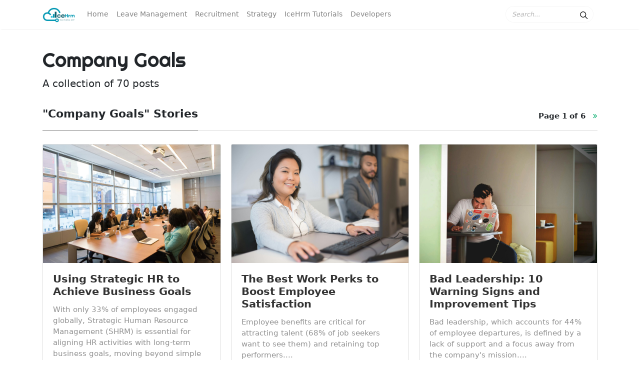

--- FILE ---
content_type: text/html; charset=utf-8
request_url: https://icehrm.com/blog/tag/company-goals/
body_size: 6986
content:
<!DOCTYPE html>
<html>
<head>
    <meta charset="utf-8" />
    <meta http-equiv="X-UA-Compatible" content="IE=edge" />
    <title>Company Goals - IceHrm</title>
    <meta name="HandheldFriendly" content="True" />
    <meta name="viewport" content="width=device-width, initial-scale=1.0" />
    <link rel="shortcut icon" href="/blog/favicon.png">
    <link rel="stylesheet" type="text/css" href="/blog/assets/css/bootstrap.min.css?v=646288a064" />
    <link href="https://maxcdn.bootstrapcdn.com/font-awesome/4.7.0/css/font-awesome.min.css" rel="stylesheet">
    <link href="https://fonts.googleapis.com/css?family=Righteous%7CMerriweather:300,300i,400,400i,700,700i%7CPT+Sans:400,400i,700,700i" rel="stylesheet">
    <link rel="stylesheet" type="text/css" href="/blog/assets/css/mediumish.css?v=646288a064" />
    <script src="/blog/assets/js/jquery.min.js?v=646288a064"></script>
    <link rel="icon" href="/blog/favicon.png" type="image/png" />
    <link rel="canonical" href="https://icehrm.com/blog/tag/company-goals/" />
    <meta name="referrer" content="no-referrer-when-downgrade" />
    <link rel="next" href="https://icehrm.com/blog/tag/company-goals/page/2/" />
    
    <meta property="og:site_name" content="IceHrm" />
    <meta property="og:type" content="website" />
    <meta property="og:title" content="Company Goals - IceHrm" />
    <meta property="og:description" content="Powerful But A Simple Way to Manage Your Company and People" />
    <meta property="og:url" content="https://icehrm.com/blog/tag/company-goals/" />
    <meta property="og:image" content="https://icehrm.com/blog/content/images/2020/01/header_icehrm-2.jpg" />
    <meta property="article:publisher" content="https://www.facebook.com/icehrm" />
    <meta name="twitter:card" content="summary_large_image" />
    <meta name="twitter:title" content="Company Goals - IceHrm" />
    <meta name="twitter:description" content="Powerful But A Simple Way to Manage Your Company and People" />
    <meta name="twitter:url" content="https://icehrm.com/blog/tag/company-goals/" />
    <meta name="twitter:image" content="https://icehrm.com/blog/content/images/2020/01/header_icehrm-2.jpg" />
    <meta name="twitter:site" content="@icehrmapp" />
    <meta property="og:image:width" content="2000" />
    <meta property="og:image:height" content="871" />
    
    <script type="application/ld+json">
{
    "@context": "https://schema.org",
    "@type": "Series",
    "publisher": {
        "@type": "Organization",
        "name": "IceHrm",
        "url": "https://icehrm.com/blog/",
        "logo": {
            "@type": "ImageObject",
            "url": "https://icehrm.com/blog/content/images/2023/12/logo-main.png"
        }
    },
    "url": "https://icehrm.com/blog/tag/company-goals/",
    "name": "Company Goals",
    "mainEntityOfPage": {
        "@type": "WebPage",
        "@id": "https://icehrm.com/blog/"
    }
}
    </script>

    <meta name="generator" content="Ghost 3.35" />
    <link rel="alternate" type="application/rss+xml" title="IceHrm" href="https://icehrm.com/blog/rss/" />
</head>

<body class="tag-template tag-company-goals">

    <nav class="navbar navbar-expand-lg navbar-light bg-white fixed-top mediumnavigation">

   <div class="container">
      
      <!-- Begin Logo -->
      <a class="navbar-brand" href="https://icehrm.com/blog">
         <img src=" /blog/content/images/2023/12/logo-main.png " alt="logo">
      </a>           
      <!-- End Logo -->

      <button class="navbar-toggler" type="button" data-toggle="collapse" data-target="#mediumishtopmenu" aria-controls="mediumishtopmenu" aria-expanded="false" aria-label="Toggle navigation">
      <span class="navbar-toggler-icon"></span>
      </button>

      <div class="collapse navbar-collapse" id="mediumishtopmenu">
         
         <!-- Begin Menu -->
         <ul class="navbar-nav mr-auto">
            <li class="nav-item nav-home">
            <a class="nav-link" href="https://icehrm.com/blog/">Home</a>
            </li>
            <li class="nav-item nav-leave-management">
            <a class="nav-link" href="https://icehrm.com/blog/tag/leave-management/">Leave Management</a>
            </li>
            <li class="nav-item nav-recruitment">
            <a class="nav-link" href="https://icehrm.com/blog/tag/recruitment/">Recruitment</a>
            </li>
            <li class="nav-item nav-strategy">
            <a class="nav-link" href="https://icehrm.com/blog/tag/strategy/">Strategy</a>
            </li>
            <li class="nav-item nav-icehrm-tutorials">
            <a class="nav-link" href="https://icehrm.com/blog/tag/icehrm-tutorials/">IceHrm Tutorials</a>
            </li>
            <li class="nav-item nav-developers">
            <a class="nav-link" href="https://icehrm.gitbook.io/icehrm/">Developers</a>
            </li>
         </ul>
         <!-- End Menu -->
         
          <!-- Begin Search -->
         <form id="nav-search-form" class="form-inline my-2 my-lg-0 hidden-md-down"> 
           <input id="search-input" class="form-control mr-sm-2" type="text" placeholder="Search..." />
            <span type="button" value="search" class="search-icon"><svg class="svgIcon-use" width="25" height="25" viewbox="0 0 25 25"><path d="M20.067 18.933l-4.157-4.157a6 6 0 1 0-.884.884l4.157 4.157a.624.624 0 1 0 .884-.884zM6.5 11c0-2.62 2.13-4.75 4.75-4.75S16 8.38 16 11s-2.13 4.75-4.75 4.75S6.5 13.62 6.5 11z"></path></svg></span> 
            <div id="search-result">
              <ul id="search-results" class="search-results col-md-12" class="list-group">
              </ul>
            </div> 
         </form>
         <!-- End Search -->
         
      </div>
      
   </div>
   
</nav>

    <div class="container">
        
<div class="mainheading " >
		<h1 class="sitetitle"><span>Company Goals</span></h1>
		<p class="lead">
      <span>        A collection of 70 posts
    </span>
    </p>
</div>

<section class="recent-posts">
	<div class="section-title">
		<h2><span class="title">"Company Goals" Stories</span> <span class="navigation" role="navigation">
        Page <span class="page-number"> 1 of 6</span> &nbsp;
        <a class="older-posts" href="/blog/tag/company-goals/page/2/"><i class="fa fa-angle-double-right"></i></a>
</span>
 <div class="clearfix"></div></h2>
	</div>
	<div class="row listrecent">
				 <div class="col-lg-4 col-md-6 grid-item">
   <div class="card post tag-icehrm tag-company-goals tag-employee-engagement tag-employee-retention tag-productivity tag-hr-department tag-performance tag-job-satisfaction tag-employee-satisfaction tag-company-culture tag-customer-satisfaction tag-key-performance-indicators-kpis tag-leadership tag-human-resource-management tag-hr-strategy h-100 d-flex">       
      <a href="/blog/using-strategic-hr-to-achieve-business-goals/">
      <img class="img-fluid img-thumb d-block card-img-top" src="https://icehrm.com/blog/content/images/2025/12/pexels-divinetechygirl-1181406.jpg" alt="">
      </a>        
      <div class="card-body">
         <h2 class="card-title"><a href="/blog/using-strategic-hr-to-achieve-business-goals/">Using Strategic HR to Achieve Business Goals</a></h2>
         <h4 class="card-text">With only 33% of employees engaged globally, Strategic Human Resource Management (SHRM) is essential for aligning HR activities with long-term business goals, moving beyond simple administration....</h4>
         <div class="clearfix"></div>  
      </div>
      <div class="card-footer">
         <div class="wrapfooter d-flex align-items-center"> 
               <img class="author-thumb mr-2" src="https://icehrm.com/blog/content/images/2024/01/T4WJZBZJR-U0648F8JXTR-dd3d495ac871-512.jpeg" alt="Masha" />
            <div class="author-meta">
               <span class="post-name d-block">Masha</span>
               <span class="post-date"><time class="post-date" datetime="2025-12-08"> 08 December 2025  </time> </span><span class="dot"></span><span><a href="/blog/tag/icehrm/">IceHrm</a>, <a href="/blog/tag/company-goals/">Company Goals</a>, <a href="/blog/tag/employee-engagement/">Employee Engagement</a>, <a href="/blog/tag/employee-retention/">Employee retention</a>, <a href="/blog/tag/productivity/">Productivity</a>, <a href="/blog/tag/hr-department/">HR Department</a>, <a href="/blog/tag/performance/">performance</a>, <a href="/blog/tag/job-satisfaction/">Job Satisfaction</a>, <a href="/blog/tag/employee-satisfaction/">Employee Satisfaction</a>, <a href="/blog/tag/company-culture/">Company Culture</a>, <a href="/blog/tag/customer-satisfaction/">Customer Satisfaction</a>, <a href="/blog/tag/key-performance-indicators-kpis/">Key performance indicators (KPIs)</a>, <a href="/blog/tag/leadership/">Leadership</a>, <a href="/blog/tag/human-resource-management/">Human Resource Management</a>, <a href="/blog/tag/hr-strategy/">HR Strategy</a></span>
            </div>
            <span class="post-read-more ml-auto">
                <a href="/blog/using-strategic-hr-to-achieve-business-goals/" title="Read Story"><svg class="svgIcon-use" width="25" height="25" viewbox="0 0 25 25"><path d="M19 6c0-1.1-.9-2-2-2H8c-1.1 0-2 .9-2 2v14.66h.012c.01.103.045.204.12.285a.5.5 0 0 0 .706.03L12.5 16.85l5.662 4.126a.508.508 0 0 0 .708-.03.5.5 0 0 0 .118-.285H19V6zm-6.838 9.97L7 19.636V6c0-.55.45-1 1-1h9c.55 0 1 .45 1 1v13.637l-5.162-3.668a.49.49 0 0 0-.676 0z" fill-rule="evenodd"></path></svg>
                </a>
            </span> 
         </div>
      </div>
   </div>
</div>				 <div class="col-lg-4 col-md-6 grid-item">
   <div class="card post tag-icehrm tag-employee-satisfaction tag-benefits tag-company-goals tag-work-life-balance tag-morale tag-healthcare-system tag-mental-health tag-pto h-100 d-flex">       
      <a href="/blog/the-best-work-perks-to-boost-employee-satisfaction/">
      <img class="img-fluid img-thumb d-block card-img-top" src="https://icehrm.com/blog/content/images/2025/12/pexels-kampus-8204389.jpg" alt="">
      </a>        
      <div class="card-body">
         <h2 class="card-title"><a href="/blog/the-best-work-perks-to-boost-employee-satisfaction/">The Best Work Perks to Boost Employee Satisfaction</a></h2>
         <h4 class="card-text">Employee benefits are critical for attracting talent (68% of job seekers want to see them) and retaining top performers....</h4>
         <div class="clearfix"></div>  
      </div>
      <div class="card-footer">
         <div class="wrapfooter d-flex align-items-center"> 
               <img class="author-thumb mr-2" src="https://icehrm.com/blog/content/images/2024/01/T4WJZBZJR-U0648F8JXTR-dd3d495ac871-512.jpeg" alt="Masha" />
            <div class="author-meta">
               <span class="post-name d-block">Masha</span>
               <span class="post-date"><time class="post-date" datetime="2025-12-05"> 05 December 2025  </time> </span><span class="dot"></span><span><a href="/blog/tag/icehrm/">IceHrm</a>, <a href="/blog/tag/employee-satisfaction/">Employee Satisfaction</a>, <a href="/blog/tag/benefits/">Benefits</a>, <a href="/blog/tag/company-goals/">Company Goals</a>, <a href="/blog/tag/work-life-balance/">work-life balance</a>, <a href="/blog/tag/morale/">Morale</a>, <a href="/blog/tag/healthcare-system/">Healthcare System</a>, <a href="/blog/tag/mental-health/">Mental Health</a>, <a href="/blog/tag/pto/">PTO</a></span>
            </div>
            <span class="post-read-more ml-auto">
                <a href="/blog/the-best-work-perks-to-boost-employee-satisfaction/" title="Read Story"><svg class="svgIcon-use" width="25" height="25" viewbox="0 0 25 25"><path d="M19 6c0-1.1-.9-2-2-2H8c-1.1 0-2 .9-2 2v14.66h.012c.01.103.045.204.12.285a.5.5 0 0 0 .706.03L12.5 16.85l5.662 4.126a.508.508 0 0 0 .708-.03.5.5 0 0 0 .118-.285H19V6zm-6.838 9.97L7 19.636V6c0-.55.45-1 1-1h9c.55 0 1 .45 1 1v13.637l-5.162-3.668a.49.49 0 0 0-.676 0z" fill-rule="evenodd"></path></svg>
                </a>
            </span> 
         </div>
      </div>
   </div>
</div>				 <div class="col-lg-4 col-md-6 grid-item">
   <div class="card post tag-icehrm tag-leadership tag-company-goals tag-hiring tag-performance-management tag-one-on-one-meeting h-100 d-flex">       
      <a href="/blog/bad-leadership-10-warning-signs-and-improvement-tips/">
      <img class="img-fluid img-thumb d-block card-img-top" src="https://icehrm.com/blog/content/images/2025/11/pexels-punttim-52608.jpg" alt="">
      </a>        
      <div class="card-body">
         <h2 class="card-title"><a href="/blog/bad-leadership-10-warning-signs-and-improvement-tips/">Bad Leadership: 10 Warning Signs and Improvement Tips</a></h2>
         <h4 class="card-text">Bad leadership, which accounts for 44% of employee departures, is defined by a lack of support and a focus away from the company's mission....</h4>
         <div class="clearfix"></div>  
      </div>
      <div class="card-footer">
         <div class="wrapfooter d-flex align-items-center"> 
               <img class="author-thumb mr-2" src="https://icehrm.com/blog/content/images/2024/01/T4WJZBZJR-U0648F8JXTR-dd3d495ac871-512.jpeg" alt="Masha" />
            <div class="author-meta">
               <span class="post-name d-block">Masha</span>
               <span class="post-date"><time class="post-date" datetime="2025-11-28"> 28 November 2025  </time> </span><span class="dot"></span><span><a href="/blog/tag/icehrm/">IceHrm</a>, <a href="/blog/tag/leadership/">Leadership</a>, <a href="/blog/tag/company-goals/">Company Goals</a>, <a href="/blog/tag/hiring/">hiring</a>, <a href="/blog/tag/performance-management/">Performance Management</a>, <a href="/blog/tag/one-on-one-meeting/">One-on-One Meeting</a></span>
            </div>
            <span class="post-read-more ml-auto">
                <a href="/blog/bad-leadership-10-warning-signs-and-improvement-tips/" title="Read Story"><svg class="svgIcon-use" width="25" height="25" viewbox="0 0 25 25"><path d="M19 6c0-1.1-.9-2-2-2H8c-1.1 0-2 .9-2 2v14.66h.012c.01.103.045.204.12.285a.5.5 0 0 0 .706.03L12.5 16.85l5.662 4.126a.508.508 0 0 0 .708-.03.5.5 0 0 0 .118-.285H19V6zm-6.838 9.97L7 19.636V6c0-.55.45-1 1-1h9c.55 0 1 .45 1 1v13.637l-5.162-3.668a.49.49 0 0 0-.676 0z" fill-rule="evenodd"></path></svg>
                </a>
            </span> 
         </div>
      </div>
   </div>
</div>				 <div class="col-lg-4 col-md-6 grid-item">
   <div class="card post tag-icehrm tag-company-goals tag-goal tag-hiring-software tag-hiring-process tag-internal-hiring-process tag-hr-system tag-recruiting-software tag-remote-working tag-growing h-100 d-flex">       
      <a href="/blog/top-10-platforms-to-find-and-hire-remote-employees/">
      <img class="img-fluid img-thumb d-block card-img-top" src="https://icehrm.com/blog/content/images/2025/11/pexels-mart-production-7709168.jpg" alt="">
      </a>        
      <div class="card-body">
         <h2 class="card-title"><a href="/blog/top-10-platforms-to-find-and-hire-remote-employees/">Top 10 Platforms to Find and Hire Remote Employees</a></h2>
         <h4 class="card-text">Hiring skilled, professional, full-time remote employees from countries like the Philippines, Indonesia, India, Russia, and the Balkans offers significant growth potential....</h4>
         <div class="clearfix"></div>  
      </div>
      <div class="card-footer">
         <div class="wrapfooter d-flex align-items-center"> 
               <img class="author-thumb mr-2" src="https://icehrm.com/blog/content/images/2024/01/T4WJZBZJR-U0648F8JXTR-dd3d495ac871-512.jpeg" alt="Masha" />
            <div class="author-meta">
               <span class="post-name d-block">Masha</span>
               <span class="post-date"><time class="post-date" datetime="2025-11-25"> 25 November 2025  </time> </span><span class="dot"></span><span><a href="/blog/tag/icehrm/">IceHrm</a>, <a href="/blog/tag/company-goals/">Company Goals</a>, <a href="/blog/tag/goal/">goal</a>, <a href="/blog/tag/hiring-software/">hiring software</a>, <a href="/blog/tag/hiring-process/">hiring process</a>, <a href="/blog/tag/internal-hiring-process/">Internal hiring process</a>, <a href="/blog/tag/hr-system/">hr system</a>, <a href="/blog/tag/recruiting-software/">Recruiting Software</a>, <a href="/blog/tag/remote-working/">Remote working</a>, <a href="/blog/tag/growing/">Growing</a></span>
            </div>
            <span class="post-read-more ml-auto">
                <a href="/blog/top-10-platforms-to-find-and-hire-remote-employees/" title="Read Story"><svg class="svgIcon-use" width="25" height="25" viewbox="0 0 25 25"><path d="M19 6c0-1.1-.9-2-2-2H8c-1.1 0-2 .9-2 2v14.66h.012c.01.103.045.204.12.285a.5.5 0 0 0 .706.03L12.5 16.85l5.662 4.126a.508.508 0 0 0 .708-.03.5.5 0 0 0 .118-.285H19V6zm-6.838 9.97L7 19.636V6c0-.55.45-1 1-1h9c.55 0 1 .45 1 1v13.637l-5.162-3.668a.49.49 0 0 0-.676 0z" fill-rule="evenodd"></path></svg>
                </a>
            </span> 
         </div>
      </div>
   </div>
</div>				 <div class="col-lg-4 col-md-6 grid-item">
   <div class="card post tag-icehrm tag-cloud-based-hr-software tag-employee-engagement tag-productivity tag-employee-management-software tag-document-management tag-company-goals tag-recruitment tag-employee-turnover h-100 d-flex">       
      <a href="/blog/signs-of-employee-disengagement/">
      <img class="img-fluid img-thumb d-block card-img-top" src="https://icehrm.com/blog/content/images/2024/07/pexels-olly-927022.jpg" alt="">
      </a>        
      <div class="card-body">
         <h2 class="card-title"><a href="/blog/signs-of-employee-disengagement/">Signs of Employee Disengagement</a></h2>
         <h4 class="card-text">Recognizing and addressing employee disengagement is vital for maintaining productivity, morale, and overall business success....</h4>
         <div class="clearfix"></div>  
      </div>
      <div class="card-footer">
         <div class="wrapfooter d-flex align-items-center"> 
               <img class="author-thumb mr-2" src="https://icehrm.com/blog/content/images/2024/01/T4WJZBZJR-U0648F8JXTR-dd3d495ac871-512.jpeg" alt="Masha" />
            <div class="author-meta">
               <span class="post-name d-block">Masha</span>
               <span class="post-date"><time class="post-date" datetime="2024-07-15"> 15 July 2024  </time> </span><span class="dot"></span><span><a href="/blog/tag/icehrm/">IceHrm</a>, <a href="/blog/tag/cloud-based-hr-software/">Cloud based HR Software</a>, <a href="/blog/tag/employee-engagement/">Employee Engagement</a>, <a href="/blog/tag/productivity/">Productivity</a>, <a href="/blog/tag/employee-management-software/">Employee management software</a>, <a href="/blog/tag/document-management/">Document Management</a>, <a href="/blog/tag/company-goals/">Company Goals</a>, <a href="/blog/tag/recruitment/">Recruitment</a>, <a href="/blog/tag/employee-turnover/">Employee Turnover</a></span>
            </div>
            <span class="post-read-more ml-auto">
                <a href="/blog/signs-of-employee-disengagement/" title="Read Story"><svg class="svgIcon-use" width="25" height="25" viewbox="0 0 25 25"><path d="M19 6c0-1.1-.9-2-2-2H8c-1.1 0-2 .9-2 2v14.66h.012c.01.103.045.204.12.285a.5.5 0 0 0 .706.03L12.5 16.85l5.662 4.126a.508.508 0 0 0 .708-.03.5.5 0 0 0 .118-.285H19V6zm-6.838 9.97L7 19.636V6c0-.55.45-1 1-1h9c.55 0 1 .45 1 1v13.637l-5.162-3.668a.49.49 0 0 0-.676 0z" fill-rule="evenodd"></path></svg>
                </a>
            </span> 
         </div>
      </div>
   </div>
</div>				 <div class="col-lg-4 col-md-6 grid-item">
   <div class="card post tag-icehrm tag-cloud-based-hr-software tag-employee-management-software tag-employee-information-management-software tag-document-management tag-onboarding tag-organizational-success tag-company-goals tag-payroll tag-employee-satisfaction tag-employee-retention tag-time-management h-100 d-flex">       
      <a href="/blog/essential-tips-for-first-time-employee-management/">
      <img class="img-fluid img-thumb d-block card-img-top" src="https://icehrm.com/blog/content/images/2024/06/pexels-shvets-production-7516353.jpg" alt="">
      </a>        
      <div class="card-body">
         <h2 class="card-title"><a href="/blog/essential-tips-for-first-time-employee-management/">Essential Tips for First-Time Employee Management</a></h2>
         <h4 class="card-text">Discover essential tips for effective employee management, from leadership skills to avoiding common pitfalls, ensuring your team's success....</h4>
         <div class="clearfix"></div>  
      </div>
      <div class="card-footer">
         <div class="wrapfooter d-flex align-items-center"> 
               <img class="author-thumb mr-2" src="https://icehrm.com/blog/content/images/2024/01/T4WJZBZJR-U0648F8JXTR-dd3d495ac871-512.jpeg" alt="Masha" />
            <div class="author-meta">
               <span class="post-name d-block">Masha</span>
               <span class="post-date"><time class="post-date" datetime="2024-06-28"> 28 June 2024  </time> </span><span class="dot"></span><span><a href="/blog/tag/icehrm/">IceHrm</a>, <a href="/blog/tag/cloud-based-hr-software/">Cloud based HR Software</a>, <a href="/blog/tag/employee-management-software/">Employee management software</a>, <a href="/blog/tag/employee-information-management-software/">Employee information management software</a>, <a href="/blog/tag/document-management/">Document Management</a>, <a href="/blog/tag/onboarding/">Onboarding</a>, <a href="/blog/tag/organizational-success/">Organizational Success</a>, <a href="/blog/tag/company-goals/">Company Goals</a>, <a href="/blog/tag/payroll/">Payroll</a>, <a href="/blog/tag/employee-satisfaction/">Employee Satisfaction</a>, <a href="/blog/tag/employee-retention/">Employee retention</a>, <a href="/blog/tag/time-management/">Time Management</a></span>
            </div>
            <span class="post-read-more ml-auto">
                <a href="/blog/essential-tips-for-first-time-employee-management/" title="Read Story"><svg class="svgIcon-use" width="25" height="25" viewbox="0 0 25 25"><path d="M19 6c0-1.1-.9-2-2-2H8c-1.1 0-2 .9-2 2v14.66h.012c.01.103.045.204.12.285a.5.5 0 0 0 .706.03L12.5 16.85l5.662 4.126a.508.508 0 0 0 .708-.03.5.5 0 0 0 .118-.285H19V6zm-6.838 9.97L7 19.636V6c0-.55.45-1 1-1h9c.55 0 1 .45 1 1v13.637l-5.162-3.668a.49.49 0 0 0-.676 0z" fill-rule="evenodd"></path></svg>
                </a>
            </span> 
         </div>
      </div>
   </div>
</div>				 <div class="col-lg-4 col-md-6 grid-item">
   <div class="card post tag-icehrm tag-cloud-based-hr-software tag-employee-information-management-software tag-asset-management-system tag-organizational-success tag-company-goals tag-key-performance-indicators-kpis tag-employee-feedback tag-people-managment h-100 d-flex">       
      <a href="/blog/the-importance-of-business-strategic-and-operational-plans/">
      <img class="img-fluid img-thumb d-block card-img-top" src="https://icehrm.com/blog/content/images/2024/06/pexels-alexander-suhorucov-6457521-1.jpg" alt="">
      </a>        
      <div class="card-body">
         <h2 class="card-title"><a href="/blog/the-importance-of-business-strategic-and-operational-plans/">The Importance of Business, Strategic, and Operational Plans</a></h2>
         <h4 class="card-text">Discover the power of business, strategic, and operational plans to set your business on the path to success and navigate daily challenges effectively....</h4>
         <div class="clearfix"></div>  
      </div>
      <div class="card-footer">
         <div class="wrapfooter d-flex align-items-center"> 
               <img class="author-thumb mr-2" src="https://icehrm.com/blog/content/images/2024/01/T4WJZBZJR-U0648F8JXTR-dd3d495ac871-512.jpeg" alt="Masha" />
            <div class="author-meta">
               <span class="post-name d-block">Masha</span>
               <span class="post-date"><time class="post-date" datetime="2024-06-21"> 21 June 2024  </time> </span><span class="dot"></span><span><a href="/blog/tag/icehrm/">IceHrm</a>, <a href="/blog/tag/cloud-based-hr-software/">Cloud based HR Software</a>, <a href="/blog/tag/employee-information-management-software/">Employee information management software</a>, <a href="/blog/tag/asset-management-system/">Asset Management System</a>, <a href="/blog/tag/organizational-success/">Organizational Success</a>, <a href="/blog/tag/company-goals/">Company Goals</a>, <a href="/blog/tag/key-performance-indicators-kpis/">Key performance indicators (KPIs)</a>, <a href="/blog/tag/employee-feedback/">employee feedback</a>, <a href="/blog/tag/people-managment/">People Managment</a></span>
            </div>
            <span class="post-read-more ml-auto">
                <a href="/blog/the-importance-of-business-strategic-and-operational-plans/" title="Read Story"><svg class="svgIcon-use" width="25" height="25" viewbox="0 0 25 25"><path d="M19 6c0-1.1-.9-2-2-2H8c-1.1 0-2 .9-2 2v14.66h.012c.01.103.045.204.12.285a.5.5 0 0 0 .706.03L12.5 16.85l5.662 4.126a.508.508 0 0 0 .708-.03.5.5 0 0 0 .118-.285H19V6zm-6.838 9.97L7 19.636V6c0-.55.45-1 1-1h9c.55 0 1 .45 1 1v13.637l-5.162-3.668a.49.49 0 0 0-.676 0z" fill-rule="evenodd"></path></svg>
                </a>
            </span> 
         </div>
      </div>
   </div>
</div>				 <div class="col-lg-4 col-md-6 grid-item">
   <div class="card post tag-icehrm tag-cloud-based-hr-software tag-document-management tag-employee-data tag-employee-information-management-software tag-customer-satisfaction tag-company-goals tag-payroll h-100 d-flex">       
      <a href="/blog/10-cost-effective-strategies-to-scale-your-small-business/">
      <img class="img-fluid img-thumb d-block card-img-top" src="https://icehrm.com/blog/content/images/2024/06/pexels-ivan-samkov-7213434.jpg" alt="">
      </a>        
      <div class="card-body">
         <h2 class="card-title"><a href="/blog/10-cost-effective-strategies-to-scale-your-small-business/">10 Cost-Effective Strategies to Scale Your Small Business</a></h2>
         <h4 class="card-text">Small business growth requires careful planning, strategic decisions, and the right tools to scale effectively without breaking the bank. Learn how to grow your business affordably....</h4>
         <div class="clearfix"></div>  
      </div>
      <div class="card-footer">
         <div class="wrapfooter d-flex align-items-center"> 
               <img class="author-thumb mr-2" src="https://icehrm.com/blog/content/images/2024/01/T4WJZBZJR-U0648F8JXTR-dd3d495ac871-512.jpeg" alt="Masha" />
            <div class="author-meta">
               <span class="post-name d-block">Masha</span>
               <span class="post-date"><time class="post-date" datetime="2024-06-18"> 18 June 2024  </time> </span><span class="dot"></span><span><a href="/blog/tag/icehrm/">IceHrm</a>, <a href="/blog/tag/cloud-based-hr-software/">Cloud based HR Software</a>, <a href="/blog/tag/document-management/">Document Management</a>, <a href="/blog/tag/employee-data/">employee data</a>, <a href="/blog/tag/employee-information-management-software/">Employee information management software</a>, <a href="/blog/tag/customer-satisfaction/">Customer Satisfaction</a>, <a href="/blog/tag/company-goals/">Company Goals</a>, <a href="/blog/tag/payroll/">Payroll</a></span>
            </div>
            <span class="post-read-more ml-auto">
                <a href="/blog/10-cost-effective-strategies-to-scale-your-small-business/" title="Read Story"><svg class="svgIcon-use" width="25" height="25" viewbox="0 0 25 25"><path d="M19 6c0-1.1-.9-2-2-2H8c-1.1 0-2 .9-2 2v14.66h.012c.01.103.045.204.12.285a.5.5 0 0 0 .706.03L12.5 16.85l5.662 4.126a.508.508 0 0 0 .708-.03.5.5 0 0 0 .118-.285H19V6zm-6.838 9.97L7 19.636V6c0-.55.45-1 1-1h9c.55 0 1 .45 1 1v13.637l-5.162-3.668a.49.49 0 0 0-.676 0z" fill-rule="evenodd"></path></svg>
                </a>
            </span> 
         </div>
      </div>
   </div>
</div>				 <div class="col-lg-4 col-md-6 grid-item">
   <div class="card post tag-icehrm tag-cloud-based-hr-software tag-performance-management tag-talent-management tag-hr-department tag-document-management tag-hr-professionals tag-recruiting-software tag-employee-engagement tag-performance-evaluation tag-company-goals tag-performance-review h-100 d-flex">       
      <a href="/blog/talent-management-vs-performance-management-key-differences-explained/">
      <img class="img-fluid img-thumb d-block card-img-top" src="https://icehrm.com/blog/content/images/2024/06/pexels-fauxels-3184296.jpg" alt="">
      </a>        
      <div class="card-body">
         <h2 class="card-title"><a href="/blog/talent-management-vs-performance-management-key-differences-explained/">Talent Management vs. Performance Management: The Difference</a></h2>
         <h4 class="card-text">Understanding the differences between talent management and performance management is crucial for fostering a culture of growth and achieving organizational success....</h4>
         <div class="clearfix"></div>  
      </div>
      <div class="card-footer">
         <div class="wrapfooter d-flex align-items-center"> 
               <img class="author-thumb mr-2" src="https://icehrm.com/blog/content/images/2024/01/T4WJZBZJR-U0648F8JXTR-dd3d495ac871-512.jpeg" alt="Masha" />
            <div class="author-meta">
               <span class="post-name d-block">Masha</span>
               <span class="post-date"><time class="post-date" datetime="2024-06-12"> 12 June 2024  </time> </span><span class="dot"></span><span><a href="/blog/tag/icehrm/">IceHrm</a>, <a href="/blog/tag/cloud-based-hr-software/">Cloud based HR Software</a>, <a href="/blog/tag/performance-management/">Performance Management</a>, <a href="/blog/tag/talent-management/">Talent Management</a>, <a href="/blog/tag/hr-department/">HR Department</a>, <a href="/blog/tag/document-management/">Document Management</a>, <a href="/blog/tag/hr-professionals/">HR professionals</a>, <a href="/blog/tag/recruiting-software/">Recruiting Software</a>, <a href="/blog/tag/employee-engagement/">Employee Engagement</a>, <a href="/blog/tag/performance-evaluation/">Performance Evaluation</a>, <a href="/blog/tag/company-goals/">Company Goals</a>, <a href="/blog/tag/performance-review/">Performance Review</a></span>
            </div>
            <span class="post-read-more ml-auto">
                <a href="/blog/talent-management-vs-performance-management-key-differences-explained/" title="Read Story"><svg class="svgIcon-use" width="25" height="25" viewbox="0 0 25 25"><path d="M19 6c0-1.1-.9-2-2-2H8c-1.1 0-2 .9-2 2v14.66h.012c.01.103.045.204.12.285a.5.5 0 0 0 .706.03L12.5 16.85l5.662 4.126a.508.508 0 0 0 .708-.03.5.5 0 0 0 .118-.285H19V6zm-6.838 9.97L7 19.636V6c0-.55.45-1 1-1h9c.55 0 1 .45 1 1v13.637l-5.162-3.668a.49.49 0 0 0-.676 0z" fill-rule="evenodd"></path></svg>
                </a>
            </span> 
         </div>
      </div>
   </div>
</div>				 <div class="col-lg-4 col-md-6 grid-item">
   <div class="card post tag-icehrm tag-cloud-based-hr-software tag-diversity tag-employee-engagement tag-productivity tag-employee-morale tag-employee-satisfaction tag-employee-motivation tag-company-goals tag-employee-information-management-software tag-document-management tag-company-value h-100 d-flex">       
      <a href="/blog/understanding-equality-and-diversity-in-the-workplace/">
      <img class="img-fluid img-thumb d-block card-img-top" src="https://icehrm.com/blog/content/images/2024/06/pexels-fauxels-3184291.jpg" alt="">
      </a>        
      <div class="card-body">
         <h2 class="card-title"><a href="/blog/understanding-equality-and-diversity-in-the-workplace/">Understanding Equality and Diversity in the Workplace</a></h2>
         <h4 class="card-text">Fostering equality and diversity in the workplace enhances collaboration, attracts top talent, and drives innovation. Learn practical strategies to create an inclusive culture....</h4>
         <div class="clearfix"></div>  
      </div>
      <div class="card-footer">
         <div class="wrapfooter d-flex align-items-center"> 
               <img class="author-thumb mr-2" src="https://icehrm.com/blog/content/images/2024/01/T4WJZBZJR-U0648F8JXTR-dd3d495ac871-512.jpeg" alt="Masha" />
            <div class="author-meta">
               <span class="post-name d-block">Masha</span>
               <span class="post-date"><time class="post-date" datetime="2024-06-05"> 05 June 2024  </time> </span><span class="dot"></span><span><a href="/blog/tag/icehrm/">IceHrm</a>, <a href="/blog/tag/cloud-based-hr-software/">Cloud based HR Software</a>, <a href="/blog/tag/diversity/">Diversity</a>, <a href="/blog/tag/employee-engagement/">Employee Engagement</a>, <a href="/blog/tag/productivity/">Productivity</a>, <a href="/blog/tag/employee-morale/">Employee Morale</a>, <a href="/blog/tag/employee-satisfaction/">Employee Satisfaction</a>, <a href="/blog/tag/employee-motivation/">Employee motivation</a>, <a href="/blog/tag/company-goals/">Company Goals</a>, <a href="/blog/tag/employee-information-management-software/">Employee information management software</a>, <a href="/blog/tag/document-management/">Document Management</a>, <a href="/blog/tag/company-value/">Company Value</a></span>
            </div>
            <span class="post-read-more ml-auto">
                <a href="/blog/understanding-equality-and-diversity-in-the-workplace/" title="Read Story"><svg class="svgIcon-use" width="25" height="25" viewbox="0 0 25 25"><path d="M19 6c0-1.1-.9-2-2-2H8c-1.1 0-2 .9-2 2v14.66h.012c.01.103.045.204.12.285a.5.5 0 0 0 .706.03L12.5 16.85l5.662 4.126a.508.508 0 0 0 .708-.03.5.5 0 0 0 .118-.285H19V6zm-6.838 9.97L7 19.636V6c0-.55.45-1 1-1h9c.55 0 1 .45 1 1v13.637l-5.162-3.668a.49.49 0 0 0-.676 0z" fill-rule="evenodd"></path></svg>
                </a>
            </span> 
         </div>
      </div>
   </div>
</div>				 <div class="col-lg-4 col-md-6 grid-item">
   <div class="card post tag-icehrm tag-cloud-based-hr-software tag-hris tag-recruitment-management tag-onboarding tag-performance-management tag-leave-management tag-payroll tag-employee-experience tag-employee-turnover tag-employer-brand tag-employee-engagement tag-company-goals h-100 d-flex">       
      <a href="/blog/comprehensive-hris-checklist-35-essential-questions-for-stakeholders/">
      <img class="img-fluid img-thumb d-block card-img-top" src="https://icehrm.com/blog/content/images/2024/06/pexels-anastasia-shuraeva-7278606.jpg" alt="">
      </a>        
      <div class="card-body">
         <h2 class="card-title"><a href="/blog/comprehensive-hris-checklist-35-essential-questions-for-stakeholders/">HRIS Essentials: 35 Key Stakeholder Questions</a></h2>
         <h4 class="card-text">Before selecting a new HRIS, work with stakeholders to create a requirements checklist. Here are 53 essential questions they'll likely ask....</h4>
         <div class="clearfix"></div>  
      </div>
      <div class="card-footer">
         <div class="wrapfooter d-flex align-items-center"> 
               <img class="author-thumb mr-2" src="https://icehrm.com/blog/content/images/2024/01/T4WJZBZJR-U0648F8JXTR-dd3d495ac871-512.jpeg" alt="Masha" />
            <div class="author-meta">
               <span class="post-name d-block">Masha</span>
               <span class="post-date"><time class="post-date" datetime="2024-06-05"> 05 June 2024  </time> </span><span class="dot"></span><span><a href="/blog/tag/icehrm/">IceHrm</a>, <a href="/blog/tag/cloud-based-hr-software/">Cloud based HR Software</a>, <a href="/blog/tag/hris/">HRIS</a>, <a href="/blog/tag/recruitment-management/">Recruitment Management</a>, <a href="/blog/tag/onboarding/">Onboarding</a>, <a href="/blog/tag/performance-management/">Performance Management</a>, <a href="/blog/tag/leave-management/">Leave Management</a>, <a href="/blog/tag/payroll/">Payroll</a>, <a href="/blog/tag/employee-experience/">Employee Experience</a>, <a href="/blog/tag/employee-turnover/">Employee Turnover</a>, <a href="/blog/tag/employer-brand/">Employer Brand</a>, <a href="/blog/tag/employee-engagement/">Employee Engagement</a>, <a href="/blog/tag/company-goals/">Company Goals</a></span>
            </div>
            <span class="post-read-more ml-auto">
                <a href="/blog/comprehensive-hris-checklist-35-essential-questions-for-stakeholders/" title="Read Story"><svg class="svgIcon-use" width="25" height="25" viewbox="0 0 25 25"><path d="M19 6c0-1.1-.9-2-2-2H8c-1.1 0-2 .9-2 2v14.66h.012c.01.103.045.204.12.285a.5.5 0 0 0 .706.03L12.5 16.85l5.662 4.126a.508.508 0 0 0 .708-.03.5.5 0 0 0 .118-.285H19V6zm-6.838 9.97L7 19.636V6c0-.55.45-1 1-1h9c.55 0 1 .45 1 1v13.637l-5.162-3.668a.49.49 0 0 0-.676 0z" fill-rule="evenodd"></path></svg>
                </a>
            </span> 
         </div>
      </div>
   </div>
</div>				 <div class="col-lg-4 col-md-6 grid-item">
   <div class="card post tag-icehrm tag-cloud-based-hr-software tag-hiring tag-hiring-practices tag-productivity tag-company-culture tag-recruitment-management tag-company-goals tag-employee-retention tag-employee-turnover tag-talent-acquisition tag-hiring-process tag-employee-satisfaction tag-candidate-experience tag-company-value tag-applicant-tracking-software h-100 d-flex">       
      <a href="/blog/building-high-performing-teams-quality-hiring-strategies/">
      <img class="img-fluid img-thumb d-block card-img-top" src="https://icehrm.com/blog/content/images/2024/06/pexels-tima-miroshnichenko-5439371.jpg" alt="">
      </a>        
      <div class="card-body">
         <h2 class="card-title"><a href="/blog/building-high-performing-teams-quality-hiring-strategies/">Building High-Performing Teams: Quality Hiring Strategies</a></h2>
         <h4 class="card-text">High-quality hires are critical for a company's success. They contribute to productivity, morale, and the bottom line. But achieving this consistently requires a strategic approach....</h4>
         <div class="clearfix"></div>  
      </div>
      <div class="card-footer">
         <div class="wrapfooter d-flex align-items-center"> 
               <img class="author-thumb mr-2" src="https://icehrm.com/blog/content/images/2024/01/T4WJZBZJR-U0648F8JXTR-dd3d495ac871-512.jpeg" alt="Masha" />
            <div class="author-meta">
               <span class="post-name d-block">Masha</span>
               <span class="post-date"><time class="post-date" datetime="2024-06-04"> 04 June 2024  </time> </span><span class="dot"></span><span><a href="/blog/tag/icehrm/">IceHrm</a>, <a href="/blog/tag/cloud-based-hr-software/">Cloud based HR Software</a>, <a href="/blog/tag/hiring/">hiring</a>, <a href="/blog/tag/hiring-practices/">Hiring Practices</a>, <a href="/blog/tag/productivity/">Productivity</a>, <a href="/blog/tag/company-culture/">Company Culture</a>, <a href="/blog/tag/recruitment-management/">Recruitment Management</a>, <a href="/blog/tag/company-goals/">Company Goals</a>, <a href="/blog/tag/employee-retention/">Employee retention</a>, <a href="/blog/tag/employee-turnover/">Employee Turnover</a>, <a href="/blog/tag/talent-acquisition/">Talent Acquisition</a>, <a href="/blog/tag/hiring-process/">hiring process</a>, <a href="/blog/tag/employee-satisfaction/">Employee Satisfaction</a>, <a href="/blog/tag/candidate-experience/">Candidate experience</a>, <a href="/blog/tag/company-value/">Company Value</a>, <a href="/blog/tag/applicant-tracking-software/">Applicant tracking software</a></span>
            </div>
            <span class="post-read-more ml-auto">
                <a href="/blog/building-high-performing-teams-quality-hiring-strategies/" title="Read Story"><svg class="svgIcon-use" width="25" height="25" viewbox="0 0 25 25"><path d="M19 6c0-1.1-.9-2-2-2H8c-1.1 0-2 .9-2 2v14.66h.012c.01.103.045.204.12.285a.5.5 0 0 0 .706.03L12.5 16.85l5.662 4.126a.508.508 0 0 0 .708-.03.5.5 0 0 0 .118-.285H19V6zm-6.838 9.97L7 19.636V6c0-.55.45-1 1-1h9c.55 0 1 .45 1 1v13.637l-5.162-3.668a.49.49 0 0 0-.676 0z" fill-rule="evenodd"></path></svg>
                </a>
            </span> 
         </div>
      </div>
   </div>
</div>				 <div class="col-lg-4 col-md-6 grid-item">
   <div class="card post tag-icehrm tag-cloud-based-hr-software tag-performance-management tag-productivity tag-employee-engagement tag-company-goals tag-performance-review tag-performance-evaluation tag-employee-experience tag-key-performance-indicators-kpis h-100 d-flex">       
      <a href="/blog/real-life-performance-management-examples-to-inspire-your-team/">
      <img class="img-fluid img-thumb d-block card-img-top" src="https://icehrm.com/blog/content/images/2024/05/pexels-alexander-suhorucov-6457579.jpg" alt="">
      </a>        
      <div class="card-body">
         <h2 class="card-title"><a href="/blog/real-life-performance-management-examples-to-inspire-your-team/">Real-Life Performance Management Examples to Inspire Your Team</a></h2>
         <h4 class="card-text">Discover how real-world examples and strategies in performance management can boost productivity, engagement, and achieve organizational goals....</h4>
         <div class="clearfix"></div>  
      </div>
      <div class="card-footer">
         <div class="wrapfooter d-flex align-items-center"> 
               <img class="author-thumb mr-2" src="https://icehrm.com/blog/content/images/2024/01/T4WJZBZJR-U0648F8JXTR-dd3d495ac871-512.jpeg" alt="Masha" />
            <div class="author-meta">
               <span class="post-name d-block">Masha</span>
               <span class="post-date"><time class="post-date" datetime="2024-05-28"> 28 May 2024  </time> </span><span class="dot"></span><span><a href="/blog/tag/icehrm/">IceHrm</a>, <a href="/blog/tag/cloud-based-hr-software/">Cloud based HR Software</a>, <a href="/blog/tag/performance-management/">Performance Management</a>, <a href="/blog/tag/productivity/">Productivity</a>, <a href="/blog/tag/employee-engagement/">Employee Engagement</a>, <a href="/blog/tag/company-goals/">Company Goals</a>, <a href="/blog/tag/performance-review/">Performance Review</a>, <a href="/blog/tag/performance-evaluation/">Performance Evaluation</a>, <a href="/blog/tag/employee-experience/">Employee Experience</a>, <a href="/blog/tag/key-performance-indicators-kpis/">Key performance indicators (KPIs)</a></span>
            </div>
            <span class="post-read-more ml-auto">
                <a href="/blog/real-life-performance-management-examples-to-inspire-your-team/" title="Read Story"><svg class="svgIcon-use" width="25" height="25" viewbox="0 0 25 25"><path d="M19 6c0-1.1-.9-2-2-2H8c-1.1 0-2 .9-2 2v14.66h.012c.01.103.045.204.12.285a.5.5 0 0 0 .706.03L12.5 16.85l5.662 4.126a.508.508 0 0 0 .708-.03.5.5 0 0 0 .118-.285H19V6zm-6.838 9.97L7 19.636V6c0-.55.45-1 1-1h9c.55 0 1 .45 1 1v13.637l-5.162-3.668a.49.49 0 0 0-.676 0z" fill-rule="evenodd"></path></svg>
                </a>
            </span> 
         </div>
      </div>
   </div>
</div>	<div class="clearfix"></div>
	</div>
  <div class="bottompagination">
    <div class="pointerup"><i class="fa fa-caret-up"></i></div>
    <span class="navigation" role="navigation">
        Page <span class="page-number"> 1 of 6</span> &nbsp;
        <a class="older-posts" href="/blog/tag/company-goals/page/2/"><i class="fa fa-angle-double-right"></i></a>
</span>

  </div>
</section>


<div>

</div>

        <div class="footer">
      		<p class="pull-left">
      			 <a href="https://icehrm.com/blog">IceHrm</a> &copy; 2026
      		</p>
      		<p class="pull-right">
      			 "IceHrm" Built by <a target="_blank" href="http://glacies.de">Glacies UG, Berlin, Germany</a>
      		</p>
      		<div class="clearfix">
      		</div>
      	</div>
    </div>

    <!-- Global site tag (gtag.js) - Google Analytics -->
<script async src="https://www.googletagmanager.com/gtag/js?id=UA-48048570-1"></script>
<script>
  window.dataLayer = window.dataLayer || [];
  function gtag(){dataLayer.push(arguments);}
  gtag('js', new Date());

  gtag('config', 'UA-48048570-1');
</script>
    <script src="/blog/assets/js/bootstrap.bundle.min.js?v=646288a064"></script>
    <script src="/blog/assets/js/masonry.pkgd.min.js?v=646288a064"></script>
    <script src="/blog/assets/search/dist/ghost-finder.js?v=646288a064"></script>
    <script>
        new GhostFinder({
            input: '#search-input',
            showResult: '#search-result',
            contentApiKey: '05ad8a0eae4377c6c3b3b9a83b',
	    homeUrl: 'https://icehrm.com/blog',
        })
    </script>
    <!-- Google tag (gtag.js) -->
    <script async src="https://www.googletagmanager.com/gtag/js?id=AW-668363900"></script>
    <script>
      window.dataLayer = window.dataLayer || [];
      function gtag(){dataLayer.push(arguments);}
      gtag('js', new Date());

      gtag('config', 'AW-668363900');
    </script>
    <script src="/blog/assets/js/mediumish.js?v=646288a064"></script>

<script defer src="https://static.cloudflareinsights.com/beacon.min.js/vcd15cbe7772f49c399c6a5babf22c1241717689176015" integrity="sha512-ZpsOmlRQV6y907TI0dKBHq9Md29nnaEIPlkf84rnaERnq6zvWvPUqr2ft8M1aS28oN72PdrCzSjY4U6VaAw1EQ==" data-cf-beacon='{"version":"2024.11.0","token":"54f05580469f46dba5e1ea6e5fc53255","r":1,"server_timing":{"name":{"cfCacheStatus":true,"cfEdge":true,"cfExtPri":true,"cfL4":true,"cfOrigin":true,"cfSpeedBrain":true},"location_startswith":null}}' crossorigin="anonymous"></script>
</body>
</html>


--- FILE ---
content_type: text/css; charset=UTF-8
request_url: https://icehrm.com/blog/assets/css/mediumish.css?v=646288a064
body_size: 3900
content:
/*
Template Name:Mediumish for Ghost
Copyright:WowThemes.net,https://www.wowthemes.net
*/

body {
   padding-top: 5rem;
   overflow-x: hidden;
   font-family: -apple-system, system-ui, BlinkMacSystemFont, "Segoe UI", Roboto, "Helvetica Neue", Arial, sans-serif;
}

body.post-template {
   padding-bottom: 62px;
}

.mainheading {
   padding: 1rem 0rem;
}

a {
   color: #00ab6b;
}

a,
a:hover {
   transition: all 0.2s;
}

iframe {
   max-width: 100%;
}

.mediumnavigation {
   background: rgba(255, 255, 255, .97);
   box-shadow: 0 2px 2px -2px rgba(0, 0, 0, .15);
}

section {
   margin-bottom: 30px;
}

.section-title h2 {
   border-bottom: 1px solid rgba(0, 0, 0, .15);
   margin-bottom: 25px;
   font-weight: 700;
   font-size: 1.4rem;
   margin-bottom: 27px;
}

.section-title span.title {
   border-bottom: 1px solid rgba(0, 0, 0, .44);
   display: inline-block;
   padding-bottom: 20px;
   margin-bottom: -1px;
}

@media (min-width:576px) {
   .card-columns.listfeaturedtag {
      -webkit-column-count: 2;
      -moz-column-count: 2;
      column-count: 2;
   }
}

@media (min-width:992px) {
   .navbar-toggleable-md .navbar-nav .nav-link {
      padding-right: .7rem;
      padding-left: .7rem;
   }
}

.card-columns .card {
   margin-bottom: 20px;
}

.row.listfeaturedtag,
.row.listrecent {
   margin-left: -10px;
   margin-right: -10px;
}

.listfeaturedtag .wrapthumbnail {
   flex: 0 0 auto;
}

.listfeaturedtag .card {
   border: 1px solid rgba(0, 0, 0, .1);
   border-radius: 2px;
   padding-left: 0;
   width: 100%;
}

.no-featured-image .listfeaturedtag .card {
   height: auto;
}

.listfeaturedtag .thumbnail {
   min-height: 200px;
   background-size: cover;
   height: 100%;
   display: block;
   background-position: 38% 22% !important;
   background-origin: border-box!important;
   border-top-left-radius: 2px;
}

.listfeaturedtag .card-block {
   padding-left: 0;
}

.listfeaturedtag h2.card-title,
.listrecent h2.card-title {
   font-size: 1.3rem;
   font-weight: 700;
   line-height: 1.25;
}

.listfeaturedtag h2.card-title a,
.listrecent h2.card-title a {
   color: rgba(0, 0, 0, .8);
}

.listfeaturedtag h2.card-title a:hover,
.listrecent h2.card-title a:hover {
   color: rgba(0, 0, 0, .6);
   text-decoration: none;
}

.listfeaturedtag h4.card-text,
.listrecent h4.card-text {
   color: rgba(0, 0, 0, .44);
   font-size: 0.95rem;
   line-height: 1.5;
   font-weight: 400;
   display: block;
}

.listfeaturedtag .card-footer,
.listrecent .card-footer {
   font-size: 12px;
   display: block;
   background: #fff;
   border-top: 0;
   padding-top: 0;
   padding-bottom: 1.5rem;
}

.listfeaturedtag .card-footer {
   padding-top: 3rem;
}

.listfeaturedtag .wrapfooter {
   position: absolute;
   bottom: 20px;
   left: 15px;
   padding-right: 30px;
   right: 0px;
}

.listrecent .card {
   border-radius: 3px;
   width: 100%;
   display: inline-block;
}

.listrecent .card .img-thumb {
   width: 100%;
}

.author-thumb {
   width: 40px;
   height: 40px;
   border-radius: 100%;
}

.post-top-meta {
   margin-bottom: 2rem;
}

.post-top-meta .author-thumb {
   width: 72px;
   height: auto;
}

.post-top-meta span {
   font-size: 0.9rem;
   color: rgba(0, 0, 0, .44);
   display: inline-block;
}

.post-top-meta .author-description {
   margin-bottom: 10px;
   margin-top: 10px;
   font-size: 0.95rem;
   display: block;
}

.masonrygrid .author-meta {
   width: 70%;
}

span.post-name,
span.post-date,
span.author-meta {
   display: inline-block;
}

span.post-date,
span.post-read {
   color: rgba(0, 0, 0, .44);
}

span.post-read-more a {
   color: rgba(0, 0, 0, .44);
}

span.post-name a,
span.post-read-more a:hover {
   color: rgba(0, 0, 0, .8);
}

.dot:after {
   content: "·";
   margin-left: 3px;
   margin-right: 3px;
}

.mediumnavigation .form-control {
   font-size: 0.8rem;
   border-radius: 30px;
   overflow: hidden;
   border: 1px solid rgba(0, 0, 0, 0.04);
   font-style: italic;
}

.mediumnavigation .form-inline .btn {
   margin-left: -50px;
   border: 0;
   border-radius: 30px;
   cursor: pointer;
}

.mediumnavigation .form-inline .btn:hover,
.mediumnavigation .form-inline .btn:active {
   background: transparent;
   color: green;
}

.mediumnavigation .navbar-brand {
   font-weight: 500;
}

.mediumnavigation .dropdown-menu {
   border: 1px solid rgba(0, 0, 0, 0.08);
   margin: .5rem 0 0;
}

.mediumnavigation .nav-item,
.dropdown-menu {
   font-size: 0.9rem;
}

.mediumnavigation .search-icon {
   margin-left: -40px;
   display: inline-block;
   margin-top: 3px;
   -webkit-appearance: none;
}

.mediumnavigation .navbar-brand img {
   max-height: 30px;
}

.mainheading h1.sitetitle {
   font-family: Righteous;
}

.mainheading h1.posttitle {
   font-weight: 700;
   margin-bottom: 1rem;
}

.footer {
   border-top: 1px solid rgba(0, 0, 0, .05)!important;
   padding-top: 15px;
   padding-bottom: 12px;
   font-size: 0.8rem;
   color: rgba(0, 0, 0, .44);
   margin-top: 50px;
}

.link-dark {
   color: rgba(0, 0, 0, .8);
}

.article-post {
   font-family: Merriweather;
   font-size: 1.2rem;
   line-height: 1.8;
   color: rgba(0, 0, 0, .8);
}

.page-template .article-post {
   font-family: -apple-system, system-ui, BlinkMacSystemFont, "Segoe UI", Roboto, "Helvetica Neue", Arial, sans-serif
}

blockquote {
   border-left: 4px solid #00ab6b;
   padding: 0 20px;
   font-style: italic;
   color: rgba(0, 0, 0, .5);
}

.article-post p,
.article-post blockquote,
figure,
pre,
dl,
ol,
ul {
   margin: 0 0 2rem 0;
}

.featured-image {
   display: block;
   margin: 0px auto;
   margin-bottom: 2rem;
}

.share {
   text-align: center;
   margin-top: 20px;
}

.share p {
   margin-bottom: 10px;
   font-size: 0.95rem;
}

.share {
   display: none;
}

.share ul li {
   display: inline-block;
   margin-bottom: 5px;
}

.share ul {
   padding-left: 0;
   margin-left: 0;
}

.svgIcon {
   vertical-align: middle;
}

@media (min-width:1024px) {
   .share {
      position: fixed;
      display: block;
   }
   .share ul li {
      display: block;
   }
}

@media (max-width:1024px) {
   .post-top-meta .col-md-10 {
      text-align: center;
   }
}

@media (max-width:767px) {
   .post-top-meta.authorpage {
      text-align: center;
   }
}

.share,
.share a {
   color: rgba(0, 0, 0, .44);
   fill: rgba(0, 0, 0, .44);
}

.graybg {
   background-color: #fafafa;
   padding: 40px 0 46px;
   position: relative;
}

.listrelated .card {
   box-shadow: 0 1px 7px rgba(0, 0, 0, .05);
   border: 0;
}

.grid-item {
   padding-left: 10px;
   padding-right: 10px;
   margin-bottom: 20px;
}

.card {
   border-radius: 2px;
   transition: 0.3s;
}

.card-header {
   padding: 0;
   overflow: hidden;
   background: #fff;
   border: 0;
}

.card .img-thumb,
.card-header:first-child {
   border-radius: 0;
   border-top-left-radius: 2px;
   border-top-right-radius: 2px;
}

.listrelated .card .img-thumb {
   height: 200px;
   width: 100%;
   object-fit: cover;
}

ul.tags {
   list-style: none;
   padding-left: 0;
   margin: 2rem 0 3rem 0;
}

ul.tags li {
   display: inline-block;
   font-size: 0.9rem;
}

ul.tags li a {
   background: rgba(0, 0, 0, .05);
   color: rgba(0, 0, 0, .6);
   border-radius: 3px;
   padding: 5px 10px;
   margin-bottom: 5px;
   display: inline-block;
}

ul.tags li a:hover {
   background: rgba(0, 0, 0, .07);
   text-decoration: none;
}

.margtop3rem {
   margin-top: 3rem;
}

.sep {
   height: 1px;
   width: 20px;
   background: #999;
   margin: 0px auto;
   margin-bottom: 1.2rem;
}

.btn.follow {
   border-color: #02B875;
   color: #1C9963;
   padding: 3px 10px;
   text-align: center;
   border-radius: 999em;
   font-size: 0.85rem;
   display: inline-block;
}

.btn.subscribe {
   background-color: #1C9963;
   border-color: #1C9963;
   color: rgba(255, 255, 255, 1);
   fill: rgba(255, 255, 255, 1);
   border-radius: 30px;
   font-size: 0.85rem;
   font-weight: 600;
   text-transform: uppercase;
}

.post-top-meta .btn.follow {
   margin-left: 5px;
   margin-top: -4px;
}

.alertbar {
   box-shadow: 0 -3px 10px 0 rgba(0, 0, 0, .0785);
   position: fixed;
   bottom: 0;
   left: 0;
   background-color: #fff;
   width: 100%;
   padding: 14px 0;
   z-index: 1;
   display: none;
}

.alertbar img {
   max-height: 30px;
}

.form-control::-webkit-input-placeholder {
   color: rgba(0, 0, 0, .3);
}

.form-control:-moz-placeholder {
   color: rgba(0, 0, 0, .3);
}

.form-control::-moz-placeholder {
   color: rgba(0, 0, 0, .3);
}

.form-control:-ms-input-placeholder {
   color: rgba(0, 0, 0, .3);
}

.form-control::-ms-input-placeholder {
   color: rgba(0, 0, 0, .3);
}

.authorpage h1 {
   font-weight: 700;
   font-size: 30px;
}

.post-top-meta.authorpage .author-thumb {
   float: none;
}

.authorpage .author-description {
   font-size: 1rem;
   color: rgba(0, 0, 0, .6);
}

.post-top-meta.authorpage .btn.follow {
   padding: 7px 20px;
   margin-top: 10px;
   margin-left: 0;
   font-size: 0.9rem;
}

.graybg.authorpage {
   border-top: 1px solid #f0f0f0;
   padding: 40px 0 10px;
}

.authorpostbox {
   width: 760px;
   margin: 0px auto;
   margin-bottom: 1.5rem;
   max-width: 100%;
}

.authorpostbox .img-thumb {
   width: 100%;
}

.sociallinks {
   margin: 1rem 0;
}

.sociallinks a {
   background: #666;
   color: #fff;
   width: 22px;
   height: 22px;
   display: inline-block;
   text-align: center;
   line-height: 22px;
   border-radius: 50%;
   font-size: 12px;
}

.h1,
.h2,
.h3,
.h4,
.h5,
.h6,
h1,
h2,
h3,
h4,
h5,
h6 {
   font-family: -apple-system, system-ui, BlinkMacSystemFont, "Segoe UI", Roboto, "Helvetica Neue", Arial, sans-serif;
}

.article-post .h1,
.article-post .h2,
.article-post .h3,
.article-post .h4,
.article-post .h5,
.article-post .h6,
.article-post h1,
.article-post h2,
.article-post h3,
.article-post h4,
.article-post h5,
.article-post h6 {
   font-weight: 700;
   margin-bottom: 1.5rem;
}

hr {
   margin-top: 1.5rem;
   margin-bottom: 1.5rem;
}

.greenme {
   color: #02b875;
   fill: #02b875;
}

.share a:hover {
   text-decoration: none;
   color: #02b875;
}

img {
   max-width: 100%;
}

pre {
   font-size: 0.90rem;
   display: block;
   background: #c8ffe1;
   padding: 10px;
}

#comments {
   margin-top: 3rem;
   margin-bottom: 2rem;
}

.read-next-divider {
   position: relative;
   display: -ms-flexbox;
   display: flex;
   -ms-flex-pack: center;
   justify-content: center;
   height: 55px;
}

.read-next-divider svg {
   width: 40px;
   fill: transparent;
   stroke: #fff;
   stroke-width: .5px;
   stroke-opacity: .65;
}

.read-next-card-header-title {
   margin: 0;
   padding: 0 20px;
   color: #fff;
   font-size: 1.3rem;
   line-height: 1.2em;
   letter-spacing: 1px;
}

.read-next-card-header-sitetitle {
   display: block;
   font-size: 1.1rem;
   line-height: 1.3em;
   opacity: .8;
   font-weight: 300;
   margin-bottom: 10px;
}

.read-next-card-content li {
   margin: 0;
   padding: 0;
   font-size: 1rem;
   line-height: 1.25em;
   font-weight: 200;
   letter-spacing: -.5px;
}

.read-next-card-content li a {
   display: block;
   padding: 20px 0;
   border-bottom: 1px solid hsla(0, 0%, 100%, .3);
   color: #fff;
   font-weight: 500;
   vertical-align: top;
   transition: opacity .3s ease;
}

.read-next-card-footer {
   position: relative;
   margin: 15px 0 3px;
   text-align: center;
}

.read-next-card {
   padding: 25px;
   color: #fff;
   background: #15171a 50%;
   background-size: cover;
   border-radius: 5px;
   box-shadow: 8px 14px 38px rgba(39, 44, 49, .06), 1px 3px 8px rgba(39, 44, 49, .03);
}

.read-next-card-content ul {
   padding-left: 20px;
   list-style: none;
}

.read-next-card-header-title a {
   color: #fff;
   font-weight: 300;
   text-decoration: none;
}

.read-next-card-header {
   position: relative;
   padding-top: 10px;
   padding-bottom: 20px;
   text-align: center;
}

.read-next-card-content {
   position: relative;
   -ms-flex-positive: 1;
   flex-grow: 1;
   display: -ms-flexbox;
   display: flex;
   font-size: 1.0rem;
}

.padleft0 {
   padding-left: 0;
}

.alertbar .form-group,
.alertbar form {
   margin-bottom: 0rem;
   display: inline;
}

.alertbar .subscribe-email {
   padding: 7px 10px;
   border: 1px solid rgba(0, 0, 0, 0.2);
   border-radius: 3px;
   font-size: 0.8rem;
}

.alertbar [type=submit] {
   background: #1c9963;
   border-top-right-radius: 3px;
   border-bottom-right-radius: 3px;
   color: #fff;
   font-size: 0.95rem;
   margin-left: -20px;
   padding: 6px 9px;
   border: 1px solid #1c9963;
   border-top: 0;
}

@media (max-width:1024px) {
   .alertbar form {
      display: block;
   }
}

.masonrygrid.row {
   margin-left: -10px;
   margin-right: -10px;
}

.section-title span.navigation {
   float: right;
   font-size: 0.93rem;
   margin-top: 10px;
}

span.navigation {
   display: inline-block;
   font-size: 0.93rem;
   font-weight: 700;
}

.homecover {
   background-size: cover;
   padding: 10rem 0rem;
   color: #fff;
   margin-bottom: 2rem;
   margin-top: -1.5rem;
   background-image: url(../img/blog-cover.jpg);
   background-position: center;
}

.homecover h1,
.homecover .lead {
   display: block;
}

.homecover h1 span,
.homecover .lead span {
   background: rgba(0, 0, 0, 0.6);
   padding: 3px 20px 3px 20px;
   display: inline-block;
}

.jumbotron.fortags {
   border-radius: 0;
   background-image: url(../img/footer-cover.jpg);
   background-size: cover;
}

.jumbotron.fortags a {
   padding: 5px 10px 7px;
   background: rgba(0, 0, 0, 0.5);
   border-radius: 30px;
   color: #fff;
   font-weight: 400;
   text-transform: lowercase;
   font-size: 0.9rem;
   margin-bottom: 5px;
   display: inline-block;
}

@media (min-width:768px) {
   .jumbotron.fortags {
      margin-bottom: -50px;
      padding: 0;
      height: 400px;
   }
   .jumbotron.fortags .col-md-4 {
      background: rgba(0, 0, 0, 0.75);
      color: #fff;
      margin-left: 0;
      padding-left: 0;
      padding-top: 15%;
   }
   .jumbotron.fortags .col-md-4 h2 {
      font-weight: 300;
   }
   .jumbotron.fortags .row {
      margin: 0;
   }
}

.bottompagination span.navigation {
   display: block;
   font-size: 0.93rem;
   padding: 15px 0;
   text-align: center;
   margin-bottom: 0;
   margin-top: 20px;
   color: #292929;
   border-top: 1px solid #ddd;
}

.bottompagination span.navigation a {
   color: #999;
}

.pointerup {
   margin-bottom: -36px;
   margin-left: 49%;
   font-size: 30px;
}

.pointerup i.fa {
   color: #eaeaea;
}

.bottompagination span.navigation i {
   display: inline-block;
}

.author-template .homecover .authorpage {
   max-width: 100%;
   margin: 0px auto;
   background: rgba(0, 0, 0, 0.3);
   padding: 8.5rem 2rem;
   color: #fff;
}

.author-template .homecover {
   padding: 0;
}

.author-template .homecover .post-top-meta span,
.author-template .homecover .post-top-meta .author-description {
   color: #fff;
}

.author-template .homecover a {
   color: #fff;
   opacity: 0.7;
}

.list-group-item:last-child {
   margin-bottom: 0;
   border-bottom-right-radius: 0;
   border-bottom-left-radius: 0;
}

.list-group-item:first-child {
   border-top-right-radius: 0;
   border-top-left-radius: 0;
}

#search-result {
    position: absolute;
    width: 400px;
    right: 0;
    top: 60px;
    font-size: 14px;
    color: #999;
}
.search-results-wrapper p {
    margin-bottom: 0;
    background-color: #fff;
    border: 1px solid rgba(0, 0, 0, .025);
    border-bottom: 0;
    padding: .55rem 1.25rem;
}
.search-results-wrapper li {
    position: relative;
    display: block;
    padding: .55rem 1.25rem;
    margin-bottom: -1px;
    background-color: #fff;
    border: 1px solid rgba(0,0,0,.025);
}

a:hover {
   text-decoration: none;
}

.results-hide {
   display: none;
}

.navbar-toggler {
   z-index: 9990;
}

.btn-round {
   border-radius: 30px;
}

.form-control,
label {
   font-size: 1rem;
}

.kg-width-wide {
   position: relative;
   width: 85vw;
   min-width: 100%;
   margin: auto calc(50% - 50vw);
   transform: translateX(calc(50vw - 50%));
   text-align: center;
   margin-bottom: 2rem;
}

.kg-width-full {
   position: relative;
   width: 100vw;
   left: 50%;
   right: 50%;
   margin-left: -50vw;
   margin-right: -50vw;
   text-align: center;
}

.kg-width-full img,
.kg-width-wide img {
   width: 100%;
   margin: 0px auto;
}

.kg-gallery-container {
   display: flex;
   flex-direction: column;
   margin: 1.5em auto;
   max-width: 1040px;
   width: 100vw;
}

.kg-gallery-row {
   display: flex;
   flex-direction: row;
   justify-content: center;
}

.kg-gallery-image img {
   display: block;
   margin: 0;
   width: 100%;
   height: 100%;
}

.kg-gallery-row:not(:first-of-type) {
   margin: 0.75em 0 0 0;
}

.kg-gallery-image:not(:first-of-type) {
   margin: 0 0 0 0.75em;
}

figcaption {
   font-style: italic;
   color: #999;
   font-size: 14px;
   padding-top: 5px;
   background: #fff;
   text-align: center;
}

article figure {
   margin: 0;
}

article figcaption {
   text-align: center;
}

.kg-bookmark-card {
   width: 100%;
   position: relative;
}

.kg-bookmark-container {
   display: flex;
   flex-wrap: wrap;
   flex-direction: row-reverse;
   color: currentColor;
   font-family: inherit;
   text-decoration: none;
   border: 1px solid rgba(0, 0, 0, 0.1);
}

.kg-bookmark-container:hover {
   text-decoration: none;
}

.kg-bookmark-content {
   flex-basis: 0;
   flex-grow: 999;
   padding: 20px;
   order: 1;
}

.kg-bookmark-title {
   font-weight: 600;
}

.kg-bookmark-metadata,
.kg-bookmark-description {
   margin-top: .5em;
}

.kg-bookmark-metadata {
   align-items: center;
   white-space: nowrap;
   overflow: hidden;
   text-overflow: ellipsis;
}

.kg-bookmark-description {
   display: -webkit-box;
   -webkit-box-orient: vertical;
   -webkit-line-clamp: 2;
   overflow: hidden;
}

.kg-bookmark-icon {
   display: inline-block;
   width: 1em;
   height: 1em;
   vertical-align: text-bottom;
   margin-right: .5em;
   margin-bottom: .05em;
}

.kg-bookmark-thumbnail {
   display: flex;
   flex-basis: 24rem;
   flex-grow: 1;
}

.kg-bookmark-thumbnail img {
   max-width: 100%;
   height: auto;
   vertical-align: bottom;
   object-fit: cover;
}

.kg-bookmark-author {
   white-space: nowrap;
   text-overflow: ellipsis;
   overflow: hidden;
}

.kg-bookmark-publisher::before {
   content: "•";
   margin: 0 .5em;
}

@media (max-width:997px) {
   .listfeaturedtag .wrapthumbnail,
   .listfeaturedtag .col-md-7 {
      width: 100%;
      max-width: 100%;
      -webkit-box-flex: 0;
      -webkit-flex: 100%;
      -ms-flex: 100%;
      flex: 100%;
   }
   .listfeaturedtag .card-block {
      padding-left: 20px;
   }
   .homecover {
      padding: 5rem 0rem;
   }
   .listfeaturedtag .wrapfooter {
      padding-left: 20px;
   }
}

@media (min-width:1920px) { 
   .container {max-width:1450px;}
   .jumbotron.fortags .col-md-4 { padding-top:12%;}
}